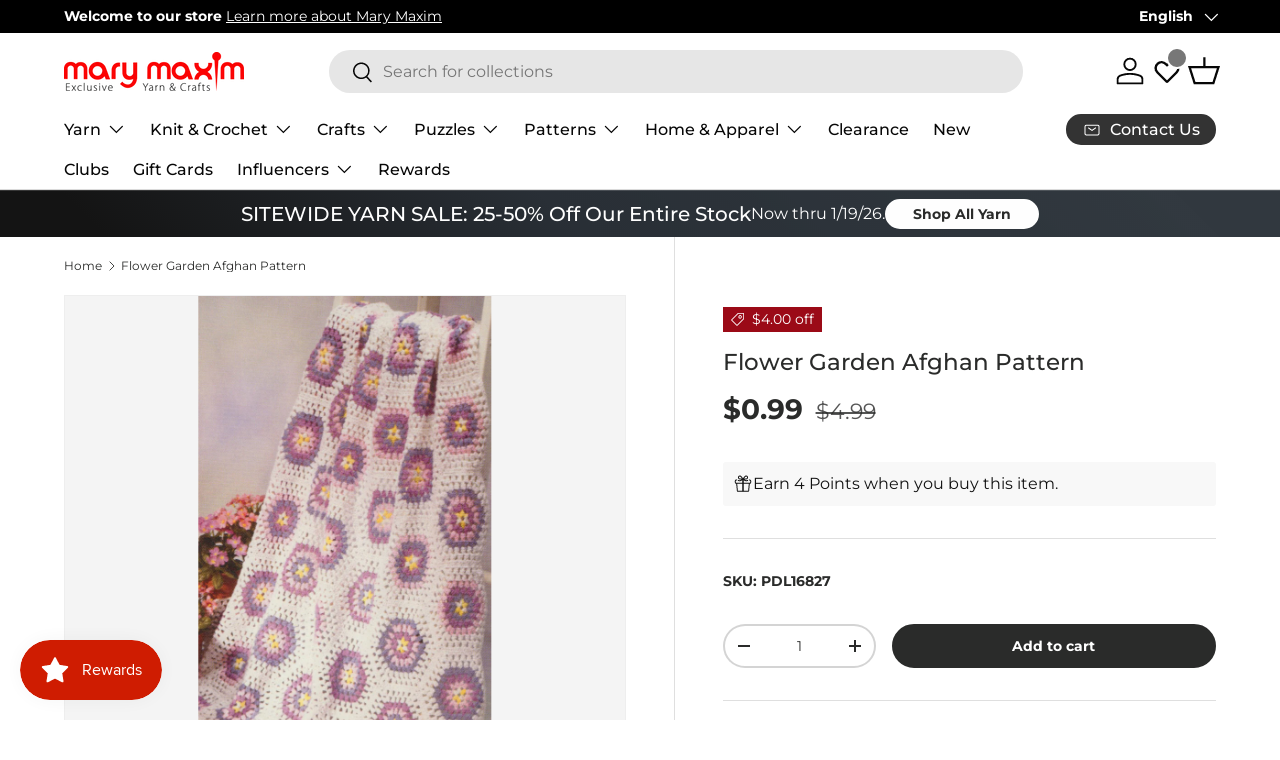

--- FILE ---
content_type: application/javascript; charset=utf-8
request_url: https://searchanise-ef84.kxcdn.com/preload_data.1F3z0o2E4e.js
body_size: 9379
content:
window.Searchanise.preloadedSuggestions=['baby blanket','cotton yarn','crochet kits','sock yarn','cross stitch','bernat blanket yarn','chunky yarn','free patterns','christmas stocking','baby yarn','bernat blanket','free crochet patterns','christmas crafts','plastic canvas','crochet afghans','knitting patterns','blanket yarn','christmas yarn','sweater patterns','lion brand','sparkle yarn','christmas stockings','red heart super saver','advent calendar','chenille yarn','knitting needles','prism yarns','jigsaw puzzles','crochet hooks','red heart','knit kits','bernat baby blanket yarn','lion brand yarn','starlette yarn','knit afghans','cross stitch kit','crochet kit','latch hook','cardigan pattern','circular knitting needles','bernat yarn','premier parfait chunky','caron simply soft','bernat softee chunky yarn','ombre yarn','crochet patterns','christmas ornaments','free knitting patterns','mens sweater patterns','dk yarn','baby blanket patterns','premier yarns','1000 piece puzzles','big twist','bernat blanket big','diamond art','red heart yarn','plastic canvas patterns','loop yarn','christmas stockings patterns','bulky yarn','worsted weight yarn','ladies cardigan pattern','plastic canvas kits','slipper patterns','afghan kit','baby blanket yarn','caron yarn','mosaic crochet','tweed yarn','prism yarn','mellowspun yarn','chunky blanket yarn','parfait chunky','christmas tree','crochet cotton','crochet blanket kit','sweater kit','highland cow','mohair yarn','anti pilling yarn','mellowspun dk','embroidery kit','kroy sock yarn','wool ease','free patterns crochet','velvet yarn','variegated yarn','aran yarn','bernat big blanket yarn','free sweater patterns','ladies sweater patterns','fair isle pattern','wool yarn','hat patterns','free pattern','free baby blanket patterns','patons yarn','premier basix','lion brand mandala','rug hook','christmas crochet','crochet afghan','poncho pattern','baby blanket kit','starlette sparkle','crochet hook','100% cotton yarn','pound of love','safety eyes','sock patterns','titan bulky','green yarn','mens cardigan','premier yarn','christmas stocking pattern knit','crochet blanket','clearance yarn','afghan patterns','baby sweater','scrubby yarn','premier puzzle yarn','bamboo yarn','loops and threads yarn','latch hook yarn','cross stitch patterns','knit vest pattern','mens sweater','scarf pattern','granny square','lion brand mandala yarn','loops and threads','free knit patterns','bernat velvet','pullover sweater pattern','lily sugar and cream','caron cakes','persian tiles','ragg yarn','counted cross stitch','needle point','knitting kits','starlette ragg yarn','caron cakes yarn','craft kits','amigurumi yarn','dishcloth patterns','vintage cardigan','cat afghans','amigurumi kits','childrens sweater patterns','crochet slippers','earring set','highland cow kit','patons canadiana yarn','blanket kit','crochet afghan patterns','titan yarn','poncho pattern knit','fair isle','sweater pattern','red yarn','orange yarn','red heart super saver yarn','mary maxim prism yarn','sock pattern','baby sweater patterns','caron simply soft yarn','shawl patterns','bernat softee baby','hue and me yarn','crochet books','christmas puzzles','free blanket patterns','advent puzzles','yarn bowl','off the hook','crochet baby blanket','crochet thread','stitch markers','dishcloth yarn','merino wool','vest pattern','bernat softee baby yarn','big twist yarn','fair isle sweater','rug hook kit','ladies sweater','bernat handicrafter cotton','christmas kits','bernat blanket extra thick','knit slippers','mandala yarn','crochet afghan kit','crochet cardigan patterns','500 piece puzzles','mj\'s off the hook design','crochet bag','christmas stocking patterns','vintage patterns knittin','crochet pattern','counted cross stitch kit','embroidery patterns','baby blanket pattern','premier parfait','bernat blanket big yarn','bernat chunky yarn','baby afghans','brown yarn','christmas patterns','vintage patterns','crochet basket','crochet kits afghan','tree skirt','christmas afghans','fingering weight yarn','circular needles','jacket pattern','mary maxim yarn','free afghan patterns','halloween yarn','free scarf patterns','mosaic crochet afghan','knitting accessories','marvelous chunky','mitten pattern','bernat baby','free patterns for knitting','lion brand 24/7 cotton','free crochet afghan patterns','wood model kit','knitting books','bernat baby blanket','mary maxim starlette yarns','cardigan patterns','slipper pattern','doll patterns','blanket patterns','anti pilling','crochet sweaters','knit sweater patterns','blanket pattern','knit hat patterns','knit slippers pattern','4 medium worsted','cat blanket','sugar and cream cotton yarn','christmas yarns','rainbow yarn','granny square yarn','persian tiles kit','quilt magic','socks pattern','tissue box cover','stocking pattern','northland yarn','baby patterns','ornament kit','tote bag','patons astra yarn','bernat big','free baby patterns','cowl pattern','soft yarn','free hat patterns','christmas ornament kits','shipping cost','christmas stocking kit','aran irish twist','crochet hat patterns','dish cloth patterns','super bulky','red heart comfort yarn','home yarn','christmas crochet patterns','jumbo yarn','dmc embroidery floss','shawl pattern','puzzle yarn','pink yarn','christmas stocking pattern','bernat softee chunky','premier puzzle','dog patterns','titan yarn patterns','twinkle yarn','bernat velvet yarn','snowman patterns','purple yarn','wool ease thick and quick','faux fur yarn','best value','baby blankets','patons kroy sock yarn','latch hook rug','phentex yarn','worsted yarn','red heart with love yarn','stocking kit','crochet christmas','sugar n cream','i love this yarn','crochet hats','crochet cardigan','blanket big','christmas afghan','free shipping','knit hats','hand knitting yarn','crochet blankets','cat pattern','patons astra','afghan kits','diamond dotz','1000 piece jigsaw puzzles','crochet baby blanket pattern','bernat cotton yarn','knit patterns','child sweater pattern','bernat premium yarn','lily sugar and cream yarn','child cardigan','acrylic yarn','christmas blanket','bulky sweater pattern','quilt set','bernat super value yarn','hat pattern','plastic canvas kit','tissue box','knit afghan','felt christmas kit','knit cowl pattern','chunky chenille yarn','pom pom','crochet sweater','christmas crochet kit','self striping yarn','bernat chunky','knitting loom','black yarn','christmas kit','scarf patterns','tshirt yarn','baby sweaters','double pointed needles','crochet yarn','crochet free patterns','rug latch hook','yarn holder','baby blanket knit','felt stockings','cable knit sweater','eyelash yarn','craft kit','cat bag','big blanket yarn','cable knit','mary maxim best value','bernat cotton','lion brand heartland yarn','men’s cardigan','knit kit','cotton yarn for dish cloth','cake yarn','lion brand pound of love','variegated yarns','super chunky yarn','crochet blanket pattern','fur yarn','merino yarn','free knit sweater patterns','baby crochet','gold yarn','crochet hat','mary maxim worsted weight yarn','knit afghan patterns','baby hat','premier anti pilling','tent sale','baby blanket crochet patterns','prism yarns balls','crochet vest','boys sweater pattern','knit blanket','jigsaw puzzle','men sweater','knit baby blanket','advent calendar puzzle','crochet sweater patterns','alpaca yarn','dish cloth yarn','bulky 5 yarn','baby blanket crochet','mary maxim catalogue','mary maxim starlette sparkle yarn','kids sweater patterns','sport weight yarn','diamond art kit','bernat baby yarn','bernat maker yarn','knit sweaters','crochet blanket patterns','coboo yarn','mohair yarns','plush yarn','astra yarn','puzzles 1000 pieces','bernat softee','aran knit patterns','sale all products','yellow yarn','afghan pattern','sunrise yarn','king cole','estelle yarn','red heart soft','bernat blanket perfect phasing yarn','ragg yarn sweater','big blanket','bernat premium','bernat maker','cat afghan','cross stitch stocking','maximum value yarn','king cole yarn','child sweater','patons canadiana','free sock patterns','baby afghan','crochet snowman','table cloth','tonal hues yarn','yarn kits','yarn bag','lion brand wool ease','stamped cross stitch','poncho patterns','pattern free','yarn deals','knit sweater kit','christmas decor','chunky wool','blue yarn','mosaic blanket','basket patterns','drops yarn','baby hat pattern','bernat pipsqueak yarn','bernat big blanket','bernat blanket extra','puzzle board','super bulky yarn','pound of love yarn','yarn art','bernat extra thick yarn','bernat handicrafter','christmas tree ornaments','knit socks','knitting machine','white yarn','advent puzzle','aspen yarn','yarn sale','mary maxim','diamond painting','men’s sweater patterns','christmas plastic canvas','sweater yarn','embroidery floss','mjs off the hook','crochet baby afghans','sugar\'n cream','craft yarn','knitted patterns','yarn winder','lap blanket','latch hook patterns','thick yarn','knit vest','punch needle','free afghan patterns crochet','loom knitting','holiday yarn','knit afghan kit','crochet baby','crochet baskets','crochet poncho','chair covers','aran weight yarn','ribbon yarn','patons classic wool','t shirt yarn','girls sweater patterns','snow queen blanket','bag o day','alize yarn','beginner crochet','caron one pound','free hat pattern','crochet kits blankets','kids sweater','multi colour yarn','knit cardigan patterns','plastic canvas books','toque patterns','cascade yarns','bernat baby sport yarn','needle felting','crochet afghan kits','beaded christmas ornaments','sweater pattern with','dog sweaters','free crochet pattern','glimmer yarn','kit crochet','knit blanket kit','laine a bas','pattern books','off the hook yarn','hue and me','sweater knitting patterns','crochet cardigan pattern','children sweater pattern','bernat chunky blanket yarn','granny square afghan','throw blanket','crochet throw','christmas cross stitch','christmas tree skirt','ladies cardigan','yarn mystery box','big twist pound plus','crochet cat','stained glass','crochet slippers pattern','christmas pattern','aran irish tweed','knit jacket','vintage sweater','aunt lydia\'s crochet thread','snowflake pattern','3 weight yarn','tote bags','bernat forever fleece','knitting kit','loop yarns','table cover','horse pattern sweater','red heart ombre','crochet mosaic afghans','cowl patterns','simply soft','vest patterns','buttons only','puzzle boards','mary maxim home yarn','knitted afghans','bernat super value','plastic canvas pattern','knitting pattern books','dish cloth','finger knitting','red heart comfort','glow in the dark yarn','christmas puzzle','lion brand heartland','premier parfait plush','easy knit','rug yarn','afghan crochet','circular needle','dog sweater','safety eyes for crochet','free shawl patterns','blanket kits','super saver','varigated yarn','baby yarns','big yarn','download patterns','mary maxim best value yarn','glitter yarn','worsted weight','mosaic crochet patterns','baby cardigan','punch needle kit','bernet blanket yarn','patterns free','child sweater patterns','pillow pattern','crochet baby blanket patterns','men\'s sweater patterns','gradient yarn','highland cow pattern','sugar and cream','chenille-style yarn','women’s sweater','fluffy yarn','baby blanket free pattern','pumpkin patterns','100% wool yarn','stocking patterns','roll with it','thick and quick','best value yarn','easy crochet','men\'s cardigan','boucle yarn','christmas stocking kits','sewing fabrics','500 piece jigsaw puzzles','yarn bee','bead kits','bernat velvet plus','women sweater patterns','macramé yarn','slippers pattern','easy crochet kit','halloween crochet','cashmere yarn','bernat softee cotton','premier colorfusion dk yarn','wooden puzzles','halloween plastic canvas','bulky 6 yarn','crochet sweater kit','blanket crochet','lions brand yarn','linen yarn','paint by numbers','felt kits','knit scarf pattern','mary maxim marvelous chunky','lion brand wool ease thick and quick','learn to crochet','knitted sweater pattern','christmas yarn sparkle','jumbo 7 yarn','christmas ornament','diamond dotz kit','premier basix chunky','all crochet','all yarn','fingering yarn','lullaby yarn','paint by number','neck light','crochet hook set','beginner crochet kit','scarf yarn','doll pattern','quilt sets','christmas sock yarn','natural alpaca','tweed worsted','macrame yarns','pullover pattern','lion brand landscapes yarn','cardigan kit','cable sweater','christmas bead kits','store hours','mary maxim baby value yarn','knitting needle set','bernat bundle up yarn','canadiana yarn','bernat forever fleece yarn','baby afghan patterns','men’s sweater','chunky yarns','crochet hooks set','children sweaters','grey yarn','cotton blend yarn','wood kit','cat puzzles','red heart ombre yarn','amigurumi patterns','fat quarters','rug patterns','chunky blanket','tea cozy','cross stitch christmas','faux fur','needlepoint on canvas','toddler sweater patterns','baby hats','lion brand mandala ombre','highland snuggle blanket','granny pop crochet cardigan','patrons yarn','knitting book','knit mittens','baby kits','lion brand yarns','mystery box','learn to knit','crochet scarf','tube yarn','cable pattern','3d puzzles','free baby blanket','clearance puzzles','everyday ragg cardigan','yarn kit','puzzle table','dmc floss','cotton fabric','children sweater','crochet sweater pattern','sweater jacket patterns','yarn cakes','stitch marker','softee chunky','felt christmas','book nook','northland yarns','crochet christmas tree','point de','teddy bear','starlette ragg','bernat satin yarn','bernet yarn','set of buttons','snowflake sweater','childrens patterns','knit blankets','aida cloth','knit scarf','premier chunky','red heart soft yarn','bernard blanket yarn','free crochet','granny square sweaters pattern','scrubby sparkle','light weight yarn','vintage hat','mary maxim twinkle yarn','marvelous chunky yarn','metallic yarn','premier cotton','yarn bowls','pipsqueak yarn','cat puzzle','starlette sparkle yarns','yarn weight 3','size 5 bulky yarns','baby hat patterns','knit baby blanket patterns','punch kit','dk yarns','mercerized cotton','cable afghan','baby’s best yarn','t-shirt yarn','off the hook patterns','aida cloth for cross stitch','ripple afghan pattern','free catalogue','quilt magic kit','500 piece puzzle','baby kit','crochet afghan pattern','wood model','mary maxim starlette','premier anti pilling everyday worsted','merino wool yarn','bernat baby softee','free cardigan patterns','scrub it yarn','knit cardigan','yarn weight 4','latch hook kit','crochet cotton thread','teal yarn','yarn clearance','toddler sweater','baby wool','sock kits','cardigan vintage','magnifying light','wool sock yarn','baby sweater pattern','fibre fill','plastic canvas christmas','stitch stoppers','girls sweater','women’s cardigan','lions brand','mary maxim mellowspun','poncho pattern crochet','highland cows','premier anti pilling everyday','maple leaf','extra thick','polyester stuffing','cross stitch christmas stocking','pillow cases','doll outfits','premier anti-pilling everyday dk','kitchen products','crochet mittens','polyester yarn','basket pattern','cat crochet','mj off the hook','halloween puzzles','slipper yarn','3d bird puzzles','northland wool','superwash merino','super chunky','free crochet hat patterns','baby blanket crochet kit','woodlands yarn','crochet scarf patterns','tunisian crochet hook','patons kroy sock','knitting needle','knitting circular needles','doll kits','cross stitch pattern','crochet shawl','hooded sweater','bernat handicrafter cotton yarn','socks yarn','christmas blankets','cardigans pattern','paint by number kit','crochet socks','rug kits','free knit hat patterns','new items','fall yarn','knitting light','yarn storage','knitting pattern','fiberfill stuffing','yarn on sale','crochet baby blanket kit','easy knit baby blanket','christmas ornaments kit','horse patterns','crochet accessories','headband pattern','men sweater pattern','beaded ornaments','christmas decorations','double knitting yarns','lion brand color','doll kit','quilt kit','afghan patterns crochet','baby’s best','kids sweaters','kitchen towel','childrens sweater','ornament kits','free slipper patterns','festive feet sock yarn','bon bon yarn','afghan yarn','bernat bundle up','shimmer yarn','plastic canvas tissue cover','forever fleece','dk sport weight','hat kit','curling sweater','knitted christmas stocking','bulky weight yarn','snowman kit','elegant blooms','knitted blankets','bernat perfect phasing','red heart with love','tonal hues','fine yarn','bernat baby sport','knitting bags','bernat wavelength yarn','knit baby sweater','crochet kit blanket','style craft yarn','baby value yarn','persian tiles throw pattern','loopy christmas trees','pull over','cotton blend','bernat satin','roll with it melange','camouflage yarn','winter crochet','stripes yarn','mary maxim prism','christmas stockings to knit','diamond dots','patons kroy','chair cover','jigsaw puzzles 1000 pieces','5 bulky yarn','free baby','christmas afghans to crochet','top down sweater pattern','stuffed animals','easy crochet sweater patterns','red heart super saver ombre','felt kit','mens cardigan crochet pattern','ski sweater','christmas knit','cat sweater','baby knit','tree of life','plastic canvas yarn','ferris wheel','phentex slippers','knit sweater','embroidery thread','men’s vintage sweater','elf hat','christmas crochet afghans','lace yarn','burgundy yarn','horse sweater','bernat extra thick','plastic canvas sheets','baby sport','sesame street','premier basix worsted','bulky knit sweater patterns','free dishcloth pattern','model kit','sock kit','one pound yarn','sugar baby stripes yarns','row counter','childrens sweaters','couch cover','sock wool','crochet book','teddy bear pattern','hand knit','tea towel','roving yarn','arm knitting yarn','diamond dot','knitted sweater','caron jumbo','plastic canvas pattern books','knitting needle case','baby\'s best','free sweater pattern','parfait yarn','stitch kits','finger knitting yarn','crochet kits christmas','children’s pattern sweater','pattern download','dk sport weight yarn','baby cardigan pattern','pom poms','baby soft yarn','starlight yarn','lion brand basic stitch yarn','christmas blanket crochet','heartland yarn','sirdar yarn','red heart yarns','cross stitch baby','caron simply soft party','crochet baby blankets','solar lights','premier bamboo fair','interchangeable knitting needles','au crochet','free knit afghan patterns','hand knitting','cat afghan pattern','halloween pattern','bernat baby velvet yarn','mary maxim bulky weight yarn','5 bulky-weight yarn','yarn bulky','twinkle baby','5 weight yarn','tapestry yarn','mitten patterns','dk weight yarn','crochet basket pattern','granny square patterns','style craft','bernat baby velvet','big twist value','loopy trees','womens sweaters','vanna’s choice yarn','baby luv yarn','baby knitting patterns','crochet animals','pillow form','premier dk','knit pattern','sparkle yarns','the snow queen blanket','beanery accent throw','classic wool','dragon scales blanket','crochet hat pattern','sage green yarn','free sock pattern','mens sweaters','patons classic wool yarn','tape yarn','soft baby yarn','basket yarn','cardigan pattern vintage','babys best yarn','fat quarter mystery','knit hat pattern','tunisian crochet','fair isle pullover','aran sweater','ski sweater patterns','crochet cotton size 10','adult sweater patterns','children sweater patterns','knitted pattern','diamond dotz painting','milan yarn','jigsaw puzzles clearance','pumpkin pattern','tapestry needle','cottonwood yarn','baby afghan crochet','boys sweater','denim blue yarn','lion brand scarfie','ice cream yarn','vintage cardigan pattern','crewel embroidery','phentex slippers yarn','lace weight yarn','children’s sweater','yarn for hand knitting','dog pattern','premier bloom yarn','silk yarn','knitted baby blankets','cat blanket pattern','bamboo needles','yarn art jeans','knitting yarn and','4 worsted yarn','knit blanket patterns','free baby blanket knit patterns','finger knit','yarn holders','hand knit yarn','christmas sweater','yarn caddy','ready made','impeccable yarn','cable needles','bernat crushed velvet','super fine yarn','sport yarn','free knit baby blanket patterns','surprise pack','cotton yarns','baby value','shawls to knit','caron simply','knit stocking patterns','cardigan vintage de','long sweater','crochet beginner','cat lovers knit bag','crochet christmas kit','crochet needles','bulk yarn','premier chunky yarn','lion brand mandala ombre yarn','fingerless gloves','bas de noël','caron cloud cakes','hours of operation','rug pattern','knitting bag','knitted afghan','sweet snuggles','size chart','one pound','mens cardigan patterns','quilting fabric','bulky yarn pattern','bernat perfect phasing yarn','mary maxim mellowspun dk yarn','snow queen','latch hook rug yarn','premier home cotton','hockey sweater pattern','sparkly yarn','car seat blankets','yarn crafts','classic knitting books','graph pattern','aran afghan','kroy sock pattern','premier parfait chunky yarn','knitting needles circular','suede-ish yarn','free crochet patterns crochet blanket patterns','weight 3 yarn','300 piece puzzles','caron one pound yarn','aran sweater pattern','crochet blanket kits','jacket sweater','crochet bag pattern','scarf kit','beach blocks blanket','lion brand feels like butta','free crochet mitten patterns','crochet child cardigan','pattern for men\'s sweater','mary maxim milan yarn','lime green yarn','crochet slippers patterns','christmas stockings stitch','christmas craft kits','crochet shawl patterns','knitting patterns for sweaters','bear pattern','beachwood waves knit throw','baby best yarn','natural alpaca tweed','worsted acrylic yarn','medium worsted','bag o day tonal','child’s sweater','stitch holder','sage green','perfect phasing','mittens free pattern','fuzzy yarn','crochet christmas patterns','girls cardigan','beginner knit','afghan knit','free baby crochet patterns','santa coasters','wool blend yarn','yarn cake','marble lap blanket','amigurumi kit','christmas trees','4 ply yarn','luv baby yarn','baby quilt','chunky chenille','knit sweaters kit','mens patterns','pound of yarn','angora yarn','mary maxim value yarn','christmas mice','free throw patterns','plastic canvas halloween','cardinal blanket','magic quilt','scrubbie yarn','knit christmas stockings','aran patterns','c2c blanket pattern','dog sweaters patterns','counted cross stitch christmas','crochet pillow','dish cloths','knit sock pattern','mosaic afghan','wall hanging','dress crochet','dark green yarn','v neck pullover','nesting baskets','mary maxim woodlands yarn','bernat symphony','estelle evolution sock yarn','baby sweater kit','silver yarn','baby booties','sewing machine','red heart scrubby','weight 5 yarn','needle case','baby sport yarn','hockey sweater','crochet baby pattern download','free socks patterns','black cotton yarn','adult sweater','gift card','elegant blooms tote','bernat soft chunky','super bulky 6','hooded scarf','free easy crochet patterns','cross stitch stocking kit','chunky weight yarn','mercerized cotton yarn','tan yarn','dishcloth pattern','dish cloth pattern','pom pom yarn','caron blossom','cascade mountain cardigan','bernard yarn','doll clothes','crochet flowers','double knitting','premier cotton fair','neon yarn','christmas knit patterns','cork placemats','crochet snowman pattern','tea cozy pattern','red heart scrubby yarn','child’s cardigan sweater pattern','colorfusion yarn','bernat blanket red','ready made items','caron colorama halo yarn','santa stocking','caron cake','no pill yarn','christmas craft','persian tiles throw','knit cardigans','mary maxim sunrise','tulips and blossoms knit throw','coat sweater patterns','zipper cardigan','stocking kits','christmas village','baby crochet afghan patterns','free sweater patterns knit','baby blanket free','free patterns for','easy knit blanket','table cloths','glow yarn','crochet free','crochet bags','truboo yarn','aunt martha','pattern holder','mandala ombre','janie crow','bernat blanket patterns','all sweater pattern\'s','sunsout puzzles','crochet cowl','needle kit','free knit blanket pattern','crafts kits','knit poncho','textured yarn','canvas kits','white sparkle yarn','baby blanket kit crochet','christmas socks','patons classic wool worsted','interchangeable needles','patterns crochet','old patterns','handicrafter cotton','ladies vest','rug kit','butterfly shawl','cone yarn','we crochet','homespun yarn','sparkle yarn 2','winter wonderland','crochet christmas crafts','beads kits','free knit pattern','aran irish twist yarn','christmas knitting','jig saw puzzles','starlette sparkle yarn','how to crochet','chunky knit','crochet dress','knitted hat patterns','hooded blanket','easy crochet afghan','bernat cotton yarn for dishcloths','puzzle mat','buttons set','long cardigan','caron big','glow in the dark','free baby crochet','premier anti pilling dk colors yarn','babys best','red blanket yarn','children cardigan','self striping','starlette rag','persian tile','yarn bag-o-day','red heart unforgettable yarn','mary maxim titan yarn','christmas cotton yarn','lumberjack crochet pattern','scarfie yarn','bunny patterns','fair isle pullover pattern and yarn','rug hook yarn','raglan sweater pattern','bernat maker home dec yarn','tea towels','free dishcloth patterns','loops & threads','deer & birches blanket','mary maxim titan','bernat blanket big ball','big ball yarn','crochet poncho pattern','pattern for','royal blue yarn','towel topper','velvet plus','bernat yarns','parfait plush','hook kits','medium weight yarn','mary maxim alpaca tweed','softee cotton','free easy patterns','caron cakes yarn cakes yarn','dress knit','mary maxim sweater patterns','estelle slipper yarn','mary maxim ragg yarn','soft baby yarn 4','men cardigan','women sweater','blanket extra','lion brand landscapes','aran tweed','bead kit','loops & threads yarn','cardigan crochet','non pilling yarn','4 weight yarn','sewing patterns','counted cross stitch pattern','bag o day yarn','coaster pattern','lion brand ferris wheel','sock yarns','free mitten pattern','vintage sweater pattern','all items','yarn accessories','double point knitting needles','crochet stocking','needlepoint christmas','womens sweater patterns','ladies cardigan patterns','mary maxim dk sport weight yarn','yarn weight 5','chenille yarn for blanket','easy knit afghan','bernat blanket yarn 7 jumbo','feels like butta yarn','snowman pattern','ragg cardigan','free christmas patterns','gnomes kits','do yarn','caron simply me','anti-pilling yarn','black cat','red heart stripes','table covers','premier chenille','ultra mellowspun yarn','star blanket','mary maxim home','afghans crochet','bead ornaments','stitch kit','cozy yarn','irish twist','felting wool','patons wool yarn','toque knit hat','free crochet blanket patterns','dish towel','fruit sock yarn','sirdar snuggly','washable rug','needle kits','bernat pop yarn','aunt lydia\'s','children\'s sweater','red heart granny square yarn','reversible quilt','bernard blanket','mill ends','crochet knit afghans','men patterns','free cowl patterns','sweater patterns crochet','baby pattern','men\'s sweater','children patterns','needle point kit','ladies sweater pattern','cardigan knitting pattern','autumn mist','raglan yarn','knit scarf patterns','pumpkin yarn','dishcloth cotton','brown blanket yarn','infinity blanket','crochet baby patterns','bernat blanket big ball yarn','paton yarn','flannel scarf','bernat extra thick blanket','cable knit afghan','quilted ornament','bernat lattice yarn','childrens cardigan','animal patterns with yarn','bernat softee cotton yarn','superwash wool','sewing needles','fingering weight','sweaters for','couch slip','prism yarns colours','knitting hat patterns','titan patterns','forest baubles','knit stockings','woodland yarn','luvs gentle joy home','dk baby yarn','3 ply yarn','kits christmas','free tote bag','bernat symphony yarn','cat sweater pattern','beaded kits','knitted blanket','yarn chunky','latch rug','plastic canvas tissue box cover kit','chunky sweater','needle punch','clover crochet hooks','cat patterns','shrug pattern','peach yarn','super saver yarn','afghan hooks','red heart super saver jumbo yarn','dk weight','cotton thread','lily sugar’n cream','yarn basket','crocheted afghan','free crochet blanket pattern','lion brand homespun','lion brand wool ease yarn','mail catalogue','patons grace yarn','vest knit','bundle up yarn','fat quarter','bernat 100% cotton yarn','men’s sweater pattern','boa eyelash yarn','24/7 cotton yarn','felt stocking','free patterns knit','cowl knit','christmas sweater pattern','santa hat','baby afghan knit','men’s sweaters','aran pattern','knit afghan kits','shirt yarn','value yarn','sweater knit','sweater scarf','wool blend','starlette chunky yarn','mary maxim maximum value','polyester fiberfill','lion brand thick and quick','bernat baby blanket patterns','caron jumbo ombre','free bl','pot holder','free afghan crochet pattern','4 medium worsted yarn','knitting sweater patterns','downloadable patterns','bernat fleece yarn','throw pattern','pullover sweater','sale yarn','shetland chunky yarn','gingerbread house','red heart super','bernat tweed','ez yarn','baby knit kit','crochet hook case','crochet patterns baby','shawl with sleeves','yarn pack','elephant baby blanket kit','sunset yarn','lion brand hue & me','easy crochet afghans','highland cow crochet','lion brand wool','winter afghan','simple stripe knit blanket','dk cotton','christmas stocking cross stitch','baby blanket crochet pattern','baby bernat yarn','magic yarn','yarn needles','knit blanket afghan','wood model kits','vintage jacket','drops snow','stamped cross stitch kit','green blanket','snowman crochet','new knit','yarn for socks','mandala yarn lion brand','hat kits','caron yarn cakes','christmas beaded ornaments','worsted weight yarns','paint by numbers kit','loom patterns','knit sweater pattern','cloudspun yarn','knit poncho patterns','colouring books','lion brand homespun yarn','sholach afghans','mary maxim twinkle','dog crochet pattern','toy patterns','alpaca tweed','sweet roll','patons chunky yarn','christmas quilt','dinosaur blanket','blanket bernat','shawl collar','boys cardigan pattern','patterns from the 80','download plastic canvas','size 6 hook yarn','pompoms for hats','crochet doll patterns','bernat blanket extra thick yarn','plus size','pompom yarn','needle felting kit','free catalogue by mail','crochet tools','knitted blankets patterns','chunky yarn 7','sofa slip','yarn cotton','turquoise yarn','knit baby','snowflake afghan','sweater coat','crochet stockings','patterns blanket','large yarn','yarn blanket','floor lamp','hometown yarn','gentle joy','neck warmer','beaded ornament kits','jane crowfoot','granny squares','premier dk yarn','needlepoint canvas','3 light yarn','crochet patterns free','mary maxim starlette sparkle','premier fruits','dk colors yarn','bamboo sock yarn','bernat softee baby cotton','fisherman knit sweaters','shetland chunky','all products','knitted slippers','heather yarn','toque patterns to knit','heart blanket','hat yarn','mary maxim maximum value yarn','sock monkey','yarn weight 2','hook rug','throw patterns','free knit blanket patterns','crochet club','mountain sunset blanket','raglan sweater cardigan pattern','red chunky yarn','tunisian kit','cord yarn','prism dk','navy yarn','knit christmas stocking','christmas plastic canvas kits','forever fleece yarn','antipilling yarn','baby soft','granny pop','youth cardigan pattern','crochet hook sets','feels like','patons shetland chunky','sewing projects','cotton fair','forest pulse blanket','baby blankie yarn','cardigan graph','crochet mitten patterns','corner to corner blanket','blanket free pattern','coffee shop','yoke pattern sweater','child cardigan pattern','dog sweater patterns','roving wool','de crochet','chromatic textures blanket','graph knit sweater patterns','childs sweater','knit pillow','crochet basket kit','bernat blanket extra yarn','crochet christmas afghans','desert sunset','pound yarn','winterfrost afghan pattern','filet crochet','barcelona dreams','bernat super','knit baby blankets','patons wool','premium yarn','knit christmas','knit baby patterns','faux fur yarns','dolphin yarn','maximum value','shawl kit','felt crafts','premier basic','bernat alize blanket-ez','baby cross stitch','mary maxim woodlands','free crochet slipper patterns to download','slipper patterns crochet','cape pattern','easy sweater patterns','free afghan','de de','wood crafts','aran weight','yarn bernat','sock needles','winter hat','peaches and creme cotton','bernat sheepy','crochet slipper patterns','meowy christmas blanket','tree ornaments','ladies sweaters','crochet sock pattern','throw kit','wool ease yarn','bernat velvet plus yarn','red heart roll with it','bernat pipsqueak','aran tweed yarn','afghan crochet kits','table runner','ragg wool','flower afghan','premier cotton collage yarn','bernat big ball blanket yarn','mary maxim dk','big twist pound','stain glass','pullover patterns','crochet dishcloth patterns','crochet vest pattern','advent calendar puzzles','puzzle 500 pièces','girl sweater','christmas pattern books','bernat extra','yarn baby','free hat crochet patterns','dog coat patterns','yarn for baby blanket','sweater scarf with sleeves','lion brand pound of love yarn','afghan crochet kit','bernat red','knit afghan pattern','mens pullover sweater','lion brand thick and quick yarn','curious jack baby blanket','beginner kit','blanket wool','nordic sweater','afghan knit patterns','knit hat','stained glass puzzle','crochet slipper','crochet cardigans','fair isle yarn','kits knit','soft cotton','kits crochet','light weight acrylic yarn','bloom yarn','bag pattern','christmas ornament kit','hat and scarf','premier xl','2 weight yarns','cotton dk yarn','christmas felt','aran irish yarn patterns','pullover vintage','youth patterns','stock pattern','light up','baby yarn 3 weight','afghan books','hat and mitts','lots of love dolls','bernat baby blanket yarn pattern','crochet blanket books','scarf pattern free','aran knit sweater patterns','snowflake cardigan','cable knit sweater pattern','crochet child','car blanket crochet','feels like bliss','corner to corner','quilt patterns','baby blanket knit kit','stitch holders','fleece yarn','needle tips','children’s sweaters','knitted christmas stockings','blocking materials','knit pro','yarn sock','tweed yarns','easy crochet blanket','purse kit','diamond art paintings','bulky wool','tree of life afghan','loops & threads soft','knitted sweater patterns','nativity set','baby boy','brave yarns','premier parfait yarn','christmas cross stitch stocking','mounting board','carole martin','lion yarn','bernat sparkle','scrub it','bead crafts','softee baby','bernat wavelength','premier plush','knit throw','spun colours yarn','aran sweater patterns','textured square blanket crochet','happily ever','stockings pattern','advent puzzle calendar','estelle slipper','ladies cardigan pattern crochet','mittens patterns','lily sugar\'n cream','child hat pattern','5 mm crochet hook','chunky blanket pattern','feel a','boys sweaters','red heart yarn colors','free knitting patterns for','super soft','christmas candy blanket','foot prints','green ombre yarn','christmas knit blanket','flour sack towels','blue jay','baby alpaca','fabric paint','feel cotton','knitting needle accessories','basketweave throw','yarn box','buffalo wool yarn','baby blanket elephant','caron all day','seaside blanket','mellowspun yarn patterns','loopy yarn','denim yarn','anti pilling dk','colorfusion chunky','one hat wonder','mosiac crochet pattern','bernat blanket ombre','maxim prism','skein tones','ice cream','baby luv','dishcloth patterns knit','patons grace','cable sweater patterns','fair isle sweater patterns','navy blue yarn','christmas products','cable patterns','knit hats pattern','9 mm crochet hook','easy afghan','bag of yarn','felt christmas stockings','wooden puzzle','finger yarn','vintage pattern','soft blanket yarn','knit blanket pattern','double knit yarn','wood kits','rag yarn','loon sweater','cardigan patterns vintage','easy knit sweater','slippers patterns','bed set','fair isle patterns','crochet thread 10','nativity blanket','bernat blanket yarn big','needle storage','cotton bra','animal patterns','knit baby blanket kit','children’s cardigan','ombre yarns','jewelry box','bavarian bliss blanket'];

--- FILE ---
content_type: text/json
request_url: https://conf.config-security.com/model
body_size: 88
content:
{"title":"recommendation AI model (keras)","structure":"release_id=0x2a:41:22:5c:79:5e:6f:20:2d:66:35:24:36:37:3b:55:77:49:58:49:61:46:36:30:5b:7c:72:31:5d;keras;gelq9aq2hsohvb17orh736w3wp6gclh3iyuynikfb2ufsmwblhw9lubv74r6iu2z2ya0ehhw","weights":"../weights/2a41225c.h5","biases":"../biases/2a41225c.h5"}

--- FILE ---
content_type: text/javascript; charset=utf-8
request_url: https://www.marymaxim.ca/products/flower-garden-afghan-pattern.js
body_size: 495
content:
{"id":6583728701599,"title":"Flower Garden Afghan Pattern","handle":"flower-garden-afghan-pattern","description":"Crochet this afghan with our pattern. \u003cbr\u003e\u003cbr\u003e This is a downloadable (non paper) pattern. For questions about yarn requirements, please contact us. After your purchase, you may download the pattern from your account.","published_at":"2021-03-11T06:57:05-05:00","created_at":"2021-03-11T13:39:15-05:00","vendor":"Mary Maxim","type":"Books \u0026 Patterns","tags":["Books  and  Patterns","Books  and  Patterns : Patterns: Afghan Patterns","Books  and  Patterns: Patterns","brand_Mary Maxim","fashion_Home Decor","holiday_N\/A","hook-size_E-4 (3.5 mm)","needle-size_N\/A","num-req-balls_22","pattern-cost_Paid Download","pattern-type_Afghan","Patterns  and  Books","Patterns  and  Books: Patterns","Patterns  and  Books: Patterns: Afghan Patterns","project-type_Crochet","published-circa_1990's","size_45 x 63\"","variation-color_downloadable","yarn-weight_3 Light"],"price":99,"price_min":99,"price_max":99,"available":true,"price_varies":false,"compare_at_price":499,"compare_at_price_min":499,"compare_at_price_max":499,"compare_at_price_varies":false,"variants":[{"id":39409683693727,"title":"Default Title","option1":"Default Title","option2":null,"option3":null,"sku":"PDL16827","requires_shipping":false,"taxable":true,"featured_image":null,"available":true,"name":"Flower Garden Afghan Pattern","public_title":null,"options":["Default Title"],"price":99,"weight":0,"compare_at_price":499,"inventory_management":null,"barcode":"","quantity_rule":{"min":1,"max":null,"increment":1},"quantity_price_breaks":[],"requires_selling_plan":false,"selling_plan_allocations":[]}],"images":["\/\/cdn.shopify.com\/s\/files\/1\/0459\/0826\/3071\/products\/pdl16827.jpg?v=1615487973"],"featured_image":"\/\/cdn.shopify.com\/s\/files\/1\/0459\/0826\/3071\/products\/pdl16827.jpg?v=1615487973","options":[{"name":"Title","position":1,"values":["Default Title"]}],"url":"\/products\/flower-garden-afghan-pattern","media":[{"alt":null,"id":20470961930399,"position":1,"preview_image":{"aspect_ratio":0.522,"height":1914,"width":1000,"src":"https:\/\/cdn.shopify.com\/s\/files\/1\/0459\/0826\/3071\/products\/pdl16827.jpg?v=1615487973"},"aspect_ratio":0.522,"height":1914,"media_type":"image","src":"https:\/\/cdn.shopify.com\/s\/files\/1\/0459\/0826\/3071\/products\/pdl16827.jpg?v=1615487973","width":1000}],"requires_selling_plan":false,"selling_plan_groups":[]}

--- FILE ---
content_type: text/javascript; charset=utf-8
request_url: https://www.marymaxim.ca/products/flower-garden-afghan-pattern.js
body_size: 129
content:
{"id":6583728701599,"title":"Flower Garden Afghan Pattern","handle":"flower-garden-afghan-pattern","description":"Crochet this afghan with our pattern. \u003cbr\u003e\u003cbr\u003e This is a downloadable (non paper) pattern. For questions about yarn requirements, please contact us. After your purchase, you may download the pattern from your account.","published_at":"2021-03-11T06:57:05-05:00","created_at":"2021-03-11T13:39:15-05:00","vendor":"Mary Maxim","type":"Books \u0026 Patterns","tags":["Books  and  Patterns","Books  and  Patterns : Patterns: Afghan Patterns","Books  and  Patterns: Patterns","brand_Mary Maxim","fashion_Home Decor","holiday_N\/A","hook-size_E-4 (3.5 mm)","needle-size_N\/A","num-req-balls_22","pattern-cost_Paid Download","pattern-type_Afghan","Patterns  and  Books","Patterns  and  Books: Patterns","Patterns  and  Books: Patterns: Afghan Patterns","project-type_Crochet","published-circa_1990's","size_45 x 63\"","variation-color_downloadable","yarn-weight_3 Light"],"price":99,"price_min":99,"price_max":99,"available":true,"price_varies":false,"compare_at_price":499,"compare_at_price_min":499,"compare_at_price_max":499,"compare_at_price_varies":false,"variants":[{"id":39409683693727,"title":"Default Title","option1":"Default Title","option2":null,"option3":null,"sku":"PDL16827","requires_shipping":false,"taxable":true,"featured_image":null,"available":true,"name":"Flower Garden Afghan Pattern","public_title":null,"options":["Default Title"],"price":99,"weight":0,"compare_at_price":499,"inventory_management":null,"barcode":"","quantity_rule":{"min":1,"max":null,"increment":1},"quantity_price_breaks":[],"requires_selling_plan":false,"selling_plan_allocations":[]}],"images":["\/\/cdn.shopify.com\/s\/files\/1\/0459\/0826\/3071\/products\/pdl16827.jpg?v=1615487973"],"featured_image":"\/\/cdn.shopify.com\/s\/files\/1\/0459\/0826\/3071\/products\/pdl16827.jpg?v=1615487973","options":[{"name":"Title","position":1,"values":["Default Title"]}],"url":"\/products\/flower-garden-afghan-pattern","media":[{"alt":null,"id":20470961930399,"position":1,"preview_image":{"aspect_ratio":0.522,"height":1914,"width":1000,"src":"https:\/\/cdn.shopify.com\/s\/files\/1\/0459\/0826\/3071\/products\/pdl16827.jpg?v=1615487973"},"aspect_ratio":0.522,"height":1914,"media_type":"image","src":"https:\/\/cdn.shopify.com\/s\/files\/1\/0459\/0826\/3071\/products\/pdl16827.jpg?v=1615487973","width":1000}],"requires_selling_plan":false,"selling_plan_groups":[]}